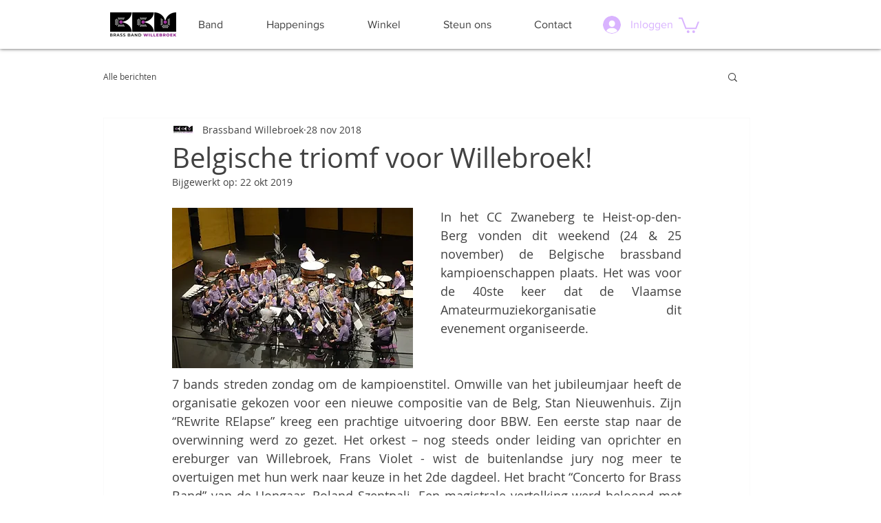

--- FILE ---
content_type: text/html; charset=utf-8
request_url: https://www.google.com/recaptcha/api2/aframe
body_size: 266
content:
<!DOCTYPE HTML><html><head><meta http-equiv="content-type" content="text/html; charset=UTF-8"></head><body><script nonce="XifNyamplVXpHT4rOkoK1g">/** Anti-fraud and anti-abuse applications only. See google.com/recaptcha */ try{var clients={'sodar':'https://pagead2.googlesyndication.com/pagead/sodar?'};window.addEventListener("message",function(a){try{if(a.source===window.parent){var b=JSON.parse(a.data);var c=clients[b['id']];if(c){var d=document.createElement('img');d.src=c+b['params']+'&rc='+(localStorage.getItem("rc::a")?sessionStorage.getItem("rc::b"):"");window.document.body.appendChild(d);sessionStorage.setItem("rc::e",parseInt(sessionStorage.getItem("rc::e")||0)+1);localStorage.setItem("rc::h",'1768691608545');}}}catch(b){}});window.parent.postMessage("_grecaptcha_ready", "*");}catch(b){}</script></body></html>